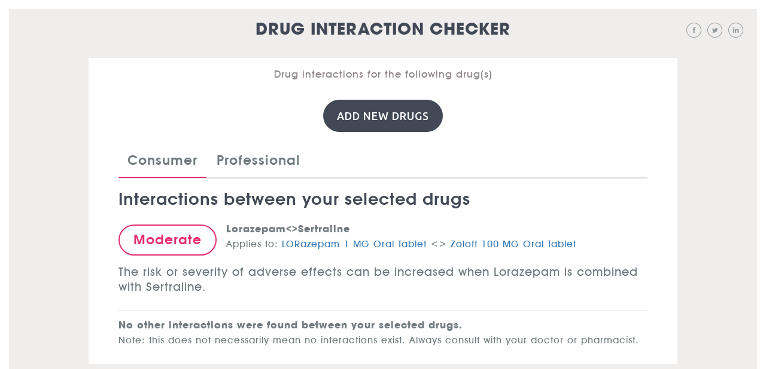

--- FILE ---
content_type: text/html; charset=UTF-8
request_url: http://www.druginteractionchecker.com/lorazepam-sertraline/
body_size: 5629
content:
<!DOCTYPE html><html
lang=en><head><meta
charset="utf-8"><meta
http-equiv="X-UA-Compatible" content="IE=edge"><meta
name="viewport" content="width=device-width, initial-scale=1"><meta
name="resource-type" content="document"><meta
name="author" content="Drug Interaction Checker"><meta
name="description" content="The risk or severity of adverse effects can be increased when Lorazepam is combined with Sertraline."><meta
name="keywords" content="Lorazepam,Sertraline,LORazepam 1 MG Oral Tablet , Zoloft 100 MG Oral Tablet"><title>Lorazepam&#8211;Sertraline</title><link
href="https://fonts.googleapis.com/css?family=Ubuntu:300,300i,400,400i,500,500i,700,700i" rel=stylesheet><link
rel=icon type=image/png sizes=32x32 href=images/fav.png><link
rel=stylesheet href=http://www.druginteractionchecker.com/wp-content/cache/minify/e23b0.css media=all> <script>(function(html){html.className=html.className.replace(/\bno-js\b/,'js')})(document.documentElement);</script> <title>LORazepam 1 MG Oral Tablet &#8211; Zoloft 100 MG Oral Tablet &#8211; Drug Interaction Checker</title><meta
name='robots' content='max-image-preview:large'><link
rel=dns-prefetch href=//fonts.googleapis.com><link
rel=alternate type=application/rss+xml title="Drug Interaction Checker &raquo; Feed" href=http://www.druginteractionchecker.com/feed/ ><link
rel=alternate type=application/rss+xml title="Drug Interaction Checker &raquo; Comments Feed" href=http://www.druginteractionchecker.com/comments/feed/ ><link
rel=alternate title="oEmbed (JSON)" type=application/json+oembed href="http://www.druginteractionchecker.com/wp-json/oembed/1.0/embed?url=http%3A%2F%2Fwww.druginteractionchecker.com%2Florazepam-sertraline%2F"><link
rel=alternate title="oEmbed (XML)" type=text/xml+oembed href="http://www.druginteractionchecker.com/wp-json/oembed/1.0/embed?url=http%3A%2F%2Fwww.druginteractionchecker.com%2Florazepam-sertraline%2F&#038;format=xml"><style id=wp-img-auto-sizes-contain-inline-css>img:is([sizes=auto i],[sizes^="auto," i]){contain-intrinsic-size:3000px 1500px}</style><style id=wp-emoji-styles-inline-css>img.wp-smiley,img.emoji{display:inline !important;border:none !important;box-shadow:none !important;height:1em !important;width:1em !important;margin:0
0.07em !important;vertical-align:-0.1em !important;background:none !important;padding:0
!important}</style><style id=wp-block-library-inline-css>/*<![CDATA[*/:root{--wp-block-synced-color:#7a00df;--wp-block-synced-color--rgb:122,0,223;--wp-bound-block-color:var(--wp-block-synced-color);--wp-editor-canvas-background:#ddd;--wp-admin-theme-color:#007cba;--wp-admin-theme-color--rgb:0,124,186;--wp-admin-theme-color-darker-10:#006ba1;--wp-admin-theme-color-darker-10--rgb:0,107,160.5;--wp-admin-theme-color-darker-20:#005a87;--wp-admin-theme-color-darker-20--rgb:0,90,135;--wp-admin-border-width-focus:2px}@media (min-resolution:192dpi){:root{--wp-admin-border-width-focus:1.5px}}.wp-element-button{cursor:pointer}:root .has-very-light-gray-background-color{background-color:#eee}:root .has-very-dark-gray-background-color{background-color:#313131}:root .has-very-light-gray-color{color:#eee}:root .has-very-dark-gray-color{color:#313131}:root .has-vivid-green-cyan-to-vivid-cyan-blue-gradient-background{background:linear-gradient(135deg,#00d084,#0693e3)}:root .has-purple-crush-gradient-background{background:linear-gradient(135deg,#34e2e4,#4721fb 50%,#ab1dfe)}:root .has-hazy-dawn-gradient-background{background:linear-gradient(135deg,#faaca8,#dad0ec)}:root .has-subdued-olive-gradient-background{background:linear-gradient(135deg,#fafae1,#67a671)}:root .has-atomic-cream-gradient-background{background:linear-gradient(135deg,#fdd79a,#004a59)}:root .has-nightshade-gradient-background{background:linear-gradient(135deg,#330968,#31cdcf)}:root .has-midnight-gradient-background{background:linear-gradient(135deg,#020381,#2874fc)}:root{--wp--preset--font-size--normal:16px;--wp--preset--font-size--huge:42px}.has-regular-font-size{font-size:1em}.has-larger-font-size{font-size:2.625em}.has-normal-font-size{font-size:var(--wp--preset--font-size--normal)}.has-huge-font-size{font-size:var(--wp--preset--font-size--huge)}.has-text-align-center{text-align:center}.has-text-align-left{text-align:left}.has-text-align-right{text-align:right}.has-fit-text{white-space:nowrap!important}#end-resizable-editor-section{display:none}.aligncenter{clear:both}.items-justified-left{justify-content:flex-start}.items-justified-center{justify-content:center}.items-justified-right{justify-content:flex-end}.items-justified-space-between{justify-content:space-between}.screen-reader-text{border:0;clip-path:inset(50%);height:1px;margin:-1px;overflow:hidden;padding:0;position:absolute;width:1px;word-wrap:normal!important}.screen-reader-text:focus{background-color:#ddd;clip-path:none;color:#444;display:block;font-size:1em;height:auto;left:5px;line-height:normal;padding:15px
23px 14px;text-decoration:none;top:5px;width:auto;z-index:100000}html :where(.has-border-color){border-style:solid}html :where([style*=border-top-color]){border-top-style:solid}html :where([style*=border-right-color]){border-right-style:solid}html :where([style*=border-bottom-color]){border-bottom-style:solid}html :where([style*=border-left-color]){border-left-style:solid}html :where([style*=border-width]){border-style:solid}html :where([style*=border-top-width]){border-top-style:solid}html :where([style*=border-right-width]){border-right-style:solid}html :where([style*=border-bottom-width]){border-bottom-style:solid}html :where([style*=border-left-width]){border-left-style:solid}html :where(img[class*=wp-image-]){height:auto;max-width:100%}:where(figure){margin:0
0 1em}html :where(.is-position-sticky){--wp-admin--admin-bar--position-offset:var(--wp-admin--admin-bar--height,0px)}@media screen and (max-width:600px){html:where(.is-position-sticky){--wp-admin--admin-bar--position-offset:0px}}/*]]>*/</style><style id=classic-theme-styles-inline-css>/*! This file is auto-generated */
.wp-block-button__link{color:#fff;background-color:#32373c;border-radius:9999px;box-shadow:none;text-decoration:none;padding:calc(.667em + 2px) calc(1.333em + 2px);font-size:1.125em}.wp-block-file__button{background:#32373c;color:#fff;text-decoration:none}</style><link
rel=stylesheet id=twentysixteen-fonts-css href='https://fonts.googleapis.com/css?family=Merriweather%3A400%2C700%2C900%2C400italic%2C700italic%2C900italic%7CMontserrat%3A400%2C700%7CInconsolata%3A400&#038;subset=latin%2Clatin-ext' type=text/css media=all><link
rel=stylesheet href=http://www.druginteractionchecker.com/wp-content/cache/minify/8c0d3.css media=all> <script async src=http://www.druginteractionchecker.com/wp-content/cache/minify/818c0.js></script> <link
rel=https://api.w.org/ href=http://www.druginteractionchecker.com/wp-json/ ><link
rel=alternate title=JSON type=application/json href=http://www.druginteractionchecker.com/wp-json/wp/v2/pages/1980><link
rel=EditURI type=application/rsd+xml title=RSD href=http://www.druginteractionchecker.com/xmlrpc.php?rsd><meta
name="generator" content="WordPress 6.9"><link
rel=canonical href=http://www.druginteractionchecker.com/lorazepam-sertraline/ ><link
rel=shortlink href='http://www.druginteractionchecker.com/?p=1980'><style id=wpforms-css-vars-root>/*<![CDATA[*/:root{--wpforms-field-border-radius:3px;--wpforms-field-border-style:solid;--wpforms-field-border-size:1px;--wpforms-field-background-color:#fff;--wpforms-field-border-color:rgba( 0, 0, 0, 0.25 );--wpforms-field-border-color-spare:rgba( 0, 0, 0, 0.25 );--wpforms-field-text-color:rgba( 0, 0, 0, 0.7 );--wpforms-field-menu-color:#fff;--wpforms-label-color:rgba( 0, 0, 0, 0.85 );--wpforms-label-sublabel-color:rgba( 0, 0, 0, 0.55 );--wpforms-label-error-color:#d63637;--wpforms-button-border-radius:3px;--wpforms-button-border-style:none;--wpforms-button-border-size:1px;--wpforms-button-background-color:#066aab;--wpforms-button-border-color:#066aab;--wpforms-button-text-color:#fff;--wpforms-page-break-color:#066aab;--wpforms-background-image:none;--wpforms-background-position:center center;--wpforms-background-repeat:no-repeat;--wpforms-background-size:cover;--wpforms-background-width:100px;--wpforms-background-height:100px;--wpforms-background-color:rgba( 0, 0, 0, 0 );--wpforms-background-url:none;--wpforms-container-padding:0px;--wpforms-container-border-style:none;--wpforms-container-border-width:1px;--wpforms-container-border-color:#000;--wpforms-container-border-radius:3px;--wpforms-field-size-input-height:43px;--wpforms-field-size-input-spacing:15px;--wpforms-field-size-font-size:16px;--wpforms-field-size-line-height:19px;--wpforms-field-size-padding-h:14px;--wpforms-field-size-checkbox-size:16px;--wpforms-field-size-sublabel-spacing:5px;--wpforms-field-size-icon-size:1;--wpforms-label-size-font-size:16px;--wpforms-label-size-line-height:19px;--wpforms-label-size-sublabel-font-size:14px;--wpforms-label-size-sublabel-line-height:17px;--wpforms-button-size-font-size:17px;--wpforms-button-size-height:41px;--wpforms-button-size-padding-h:15px;--wpforms-button-size-margin-top:10px;--wpforms-container-shadow-size-box-shadow:none}/*]]>*/</style><link
rel=stylesheet href=//code.jquery.com/ui/1.12.1/themes/base/jquery-ui.css> <script src=https://code.jquery.com/jquery-1.12.4.js></script> <script src=https://code.jquery.com/ui/1.12.1/jquery-ui.js></script> <style>.ui-autocomplete{max-height:100px;overflow-y:auto;overflow-x:hidden}* html .ui-autocomplete{height:100px}.continue-sec .check-btn.selected{opacity:1}@media (max-width:767px){.cntr-contnt.vh-mddle.drug-report{margin:0
auto 10px !important;width:100%}.wrapper .D-sec{margin-top:0 !important}}</style></head><body
class="wp-singular page-template page-template-template-compare-result-page page-template-template-compare-result-page-php page page-id-1980 wp-embed-responsive wp-theme-twentysixteen wp-child-theme-twentysixteen-child no-sidebar"><div
class=top-bar></div><div
class=right-bar></div><div
class=bottom-bar></div><div
class=left-bar></div><div
class="container-fluid outer-div"><div
class=wrapper><div
class="col-xs-12 col-sm-12 col-md-12 col-lg-12 top-hdr"><div
class=row><div
class="col-xs-6 col-sm-2 col-md-2 col-lg-2 back-btn"><div
class=row></div></div><div
class="col-xs-12 col-sm-8 col-md-8 col-lg-8 text-center wow fadeInDown" data-wow-duration=1s ><div
class=row><section
id=text-2 class="widget widget_text"><div
class=textwidget><a
href=/ class=top-logo>Drug Interaction Checker</a></div></section></div></div><div
class="col-xs-6 col-sm-2 col-md-2 col-lg-2 text-right paginations"><div
class=row><section
id=text-4 class="widget widget_text"><div
class=textwidget><ul
class=social-links>
<li><a
href=# class="common-links fb"></a></li>
<li><a
href=# class="common-links twit"></a></li>
<li><a
href=# class="common-links link"></a></li></ul></div></section></div></div></div></div>
<style>.moderate-sec-custom{margin-top:30px;margin-bottom:20px}.moderate-sec-custom-p{padding-bottom:20px}</style><div
class=D-sec><div
class="col-xs-12 col-sm-12 col-md-12 col-lg-12 text-center cntr-contnt vh-mddle white-bg drug-report"><h1 class="large-hding wow fadeInDown" data-wow-duration="2s"><p
class="common-p wow fadeInDown" data-wow-duration=3s>Drug interactions for the following drug(s)</p><div
class="col-xs-12 col-sm-12 col-md-12 col-lg-12 searched-drugs"><div
class=row><div
class=continue-sec>
<a
href=javascript:void(0) class=Add-btn  data-toggle=modal data-target=#myModal>Add New Drugs</a></div></div></div><div
class="col-xs-12 col-sm-12 col-md-12 col-lg-12 responsive_tabs"><div
class=row><ul
class="nav nav-tabs responsive" id=myTab>
<li
class=active><a
href=#Consumer>Consumer</a></li>
<li><a
href=#Professional>Professional</a></li></ul><div
class="tab-content responsive"><div
class="tab-pane active" id=Consumer><h4>Interactions between your selected drugs</h4><div
class="moderate-sec "><div
class=left-btn>
<a
href=# role=button class=modrte-btn>Moderate</a></div><div
class=rght-text><div
class=note-sec><h1>Lorazepam<>Sertraline</h1><p>Applies to: <a
href=http://www.druginteractionchecker.com/lorazepam-1-mg-oral-tablet/ >LORazepam 1 MG Oral Tablet</a> <> <a
href=http://www.druginteractionchecker.com/zoloft-100-mg-oral-tablet/ >Zoloft 100 MG Oral Tablet</a></p></div></div></div><p
class="common-p border-btm moderate-sec-custom-p"> The risk or severity of adverse effects can be increased when Lorazepam is combined with Sertraline.</p><div
class=note-sec><h1>No other interactions were found between your selected drugs.</h1><p>Note: this does not necessarily mean no interactions exist. Always consult with your doctor or pharmacist.</p></div></div><div
class=tab-pane id=Professional><h4>Interactions between your selected drugs</h4><div
class="moderate-sec "><div
class=left-btn>
<a
href=# role=button class=modrte-btn>Moderate </a></div><div
class=rght-text><div
class=note-sec><h1>Lorazepam<>Sertraline</h1><p>Applies to: <a
href=http://www.druginteractionchecker.com/lorazepam-1-mg-oral-tablet/ >LORazepam 1 MG Oral Tablet</a> <> <a
href=http://www.druginteractionchecker.com/zoloft-100-mg-oral-tablet/ >Zoloft 100 MG Oral Tablet</a></p></div></div></div><p
class="common-p border-btm moderate-sec-custom-p">Drug1 (rxcui = 197901, name = Lorazepam 1 MG Oral Tablet, tty = SCD). Drug2 (rxcui = 208149, name = Sertraline 100 MG Oral Tablet [Zoloft], tty = SBD). Drug1 is resolved to Lorazepam, Drug2 is resolved to Sertraline and interaction asserted in DrugBank between Lorazepam and Sertraline.</p><div
class=note-sec><h1>No other interactions were found between your selected drugs.</h1><p>Note: this does not necessarily mean no interactions exist. Always consult with your doctor or pharmacist.</p></div></div></div></div></div></div></div><div
class="modal fade" id=myModal tabindex=-1 role=dialog aria-labelledby=myModalLabel>
<button
type=button class=close data-dismiss=modal aria-label=Close><span
aria-hidden=true>&times;</span></button><div
class=modal-dialog role=document><div
class=modal-content><div
class=modal-body><h2 class="large-hding wow fadeInDown"> Want to get notified of new interactions for these drugs?</h2><p
class="common-p wow fadeInDown">Enter Your Email or Cell Phone and we'll message you the moment we find anything new.</p><div
class="txt-fld-sec wow fadeInDown" data-wow-duration=4s><form
action="//druginteractionchecker.us16.list-manage.com/subscribe/post?u=58bee91e4df2bc7d16b900e6d&amp;id=fcc668c819" method=post id=mc-embedded-subscribe-form name=mc-embedded-subscribe-form class=validate target=_blank novalidate><div
class=add-drug_sec><div
class=input-sec><div
id=mc_embed_signup><div
id=mc_embed_signup_scroll><div
class=mc-field-group>
<input
type=email value name=EMAIL class="required email input-fld drug-input" id=mce-EMAIL></div><div
id=mce-responses class=clear><div
class=response id=mce-error-response style=display:none></div><div
class=response id=mce-success-response style=display:none></div></div><div
style="position: absolute; left: -5000px;" aria-hidden=true><input
type=text name=b_58bee91e4df2bc7d16b900e6d_fcc668c819 tabindex=-1 value></div><div
class=clear><input
type=submit value="Get Notified" name=subscribe id=mc-embedded-subscribe class="button Add-btn add-drug"></div></div></form></div> <script src=//s3.amazonaws.com/downloads.mailchimp.com/js/mc-validate.js></script><script>(function($){window.fnames=new Array();window.ftypes=new Array();fnames[0]='EMAIL';ftypes[0]='email';fnames[1]='FNAME';ftypes[1]='text';fnames[2]='LNAME';ftypes[2]='text';fnames[3]='BIRTHDAY';ftypes[3]='birthday';}(jQuery));var $mcj=jQuery.noConflict(true);</script> </div></div></div></div></div></div></div><footer><section
id=text-6 class="widget widget_text"><div
class=textwidget><p
class=copyright>DrugInteractionChecker.com provides accurate and independent information on more than 24,000 prescription drugs, over-the-counter medicines and natural products. This material is provided for educational purposes only and is not intended for medical advice, diagnosis or treatment. Data sources include Micromedex® (updated Sep 28th, 2016), Cerner Multum™ (updated Oct 2nd, 2016), Wolters Kluwer™ (updated Oct 1st, 2016)
and others. To view content sources and attributions, please refer to our editorial policy.</p></div></section></footer></div><body> <script src=http://ajax.googleapis.com/ajax/libs/jquery/1.11.1/jquery.min.js></script> <script src=http://www.druginteractionchecker.com/wp-content/cache/minify/0ba95.js></script>  <script>var wow=new WOW({offset:0,callback:function(box){},scrollContainer:null});wow.init();</script> 
 <script>(function($){$(window).on("load",function(){$(".close").click(function(){$("#mce-EMAIL").val("");});$("input#inpt-srch").keyup(function(){if($(this).val().length==0){$('#search_drop').slideUp();}else{$('#search_drop').slideDown("2000");}
$(".scroll-wrap li").click(function(){$("#search_drop").slideUp("slow");});});});$(".select-li").on('click','li',function(){var name=$(this).text();var postid=$(this).find("input[name='post-id']").val();var img=$('img',this).attr('src');$("#inpt-srch").val(name);$(".post-id").val(postid);$(".img-bind").attr('src',img);$(".check-btn").prop("disabled",false);$(".check-btn").addClass("selected");});$(".scroll-wrap").mCustomScrollbar({theme:'minimal-dark',setHeight:165,scrollbarPosition:'inside'});})(jQuery);</script> 
 <script>$('ul.nav.nav-tabs  a').click(function(e){e.preventDefault();$(this).tab('show');});(function($){$('.js-alert-test').click(function(){alert('Button Clicked: Event was maintained');});fakewaffle.responsiveTabs(['xs','sm']);})(jQuery);</script> </body></html>